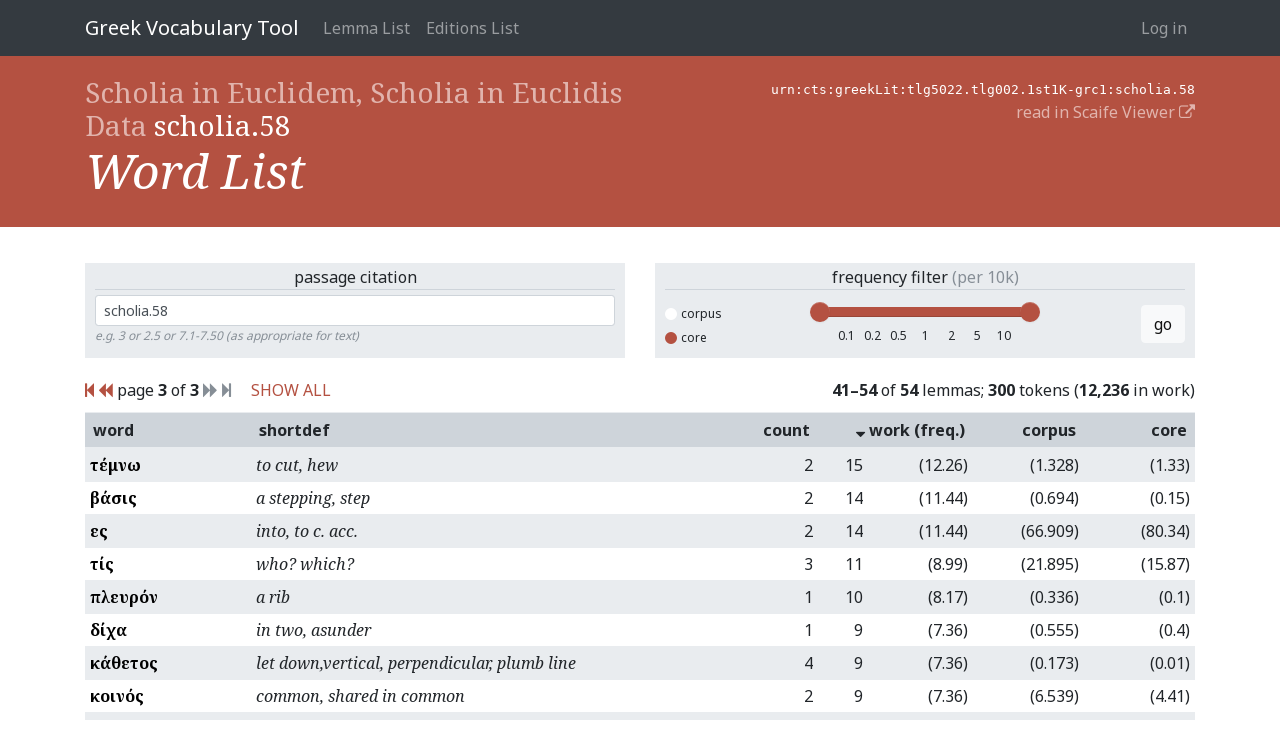

--- FILE ---
content_type: text/html; charset=utf-8
request_url: https://vocab.perseus.org/word-list/urn:cts:greekLit:tlg5022.tlg002.1st1K-grc1:scholia.58/?o=-6&page=3
body_size: 13337
content:

<!DOCTYPE html>
<html lang="en-us">
    <head>
        <meta charset="utf-8" />
        <title>Scholia in Euclidem, Scholia in Euclidis Data scholia.58 — Greek Vocabulary Tool</title>
        
            <meta name="viewport" content="width=device-width, initial-scale=1.0, shrink-to-fit=no">
        

        
  <link href="https://fonts.googleapis.com/css?family=Noto+Serif:400,400i,700,700i&amp;subset=greek,greek-ext,latin-ext" rel="stylesheet">
  <link href="https://fonts.googleapis.com/css?family=Noto+Sans:400,700" rel="stylesheet">
  <link href="/site_media/static/css/app.d61e4f54f34f.css" rel="stylesheet">


        
            <!-- HTML5 shim, for IE6-8 support of HTML elements -->
            <!--[if lt IE 9]>
                <script src="https://cdnjs.cloudflare.com/ajax/libs/html5shiv/3.7.2/html5shiv.min.js"></script>
            <![endif]-->
        

        
  
    <script async src="https://www.googletagmanager.com/gtag/js?id=UA-107671034-2"></script>
    <script>
      window.dataLayer = window.dataLayer || [];
      function gtag() {
        dataLayer.push(arguments);
      }
      gtag('js', new Date());
      gtag('config', 'UA-107671034-2');
    </script>
  
  

    </head>
    <body class="" id="" >
        
<header>
    <nav>
        <div class="container">
        
            <a class="navbar-brand" href="/">Greek Vocabulary Tool</a>
            <button class="navbar-toggler" type="button" data-toggle="collapse" data-target="#navbarSupportedContent">
                <span class="fa fa-bars"></span>
            </button>

            <div class="collapse navbar-collapse" id="navbarSupportedContent">
                
                    <ul class="navbar-nav mr-auto">
                        
                        <li class="nav-item"><a class="nav-link" href="/lemma/">Lemma List</a></li>
                        <li class="nav-item"><a class="nav-link" href="/editions/">Editions List</a></li>
                        
                    </ul>
                
                



<ul class="navbar-nav">
    
        <li class="nav-item"><a class="nav-link" href="/account/login/">Log in</a></li>
        
    
</ul>

<form id="accountLogOutForm" style="display: none;" action="/account/logout/" method="POST">
    <input type='hidden' name='csrfmiddlewaretoken' value='iLlNN18wspBiOiq5H0xDXyR88Glqt4mucao1SGF6MmboSeMkmeZ63bSSQqMntAxK' />
</form>

            </div>
        
        </div>
    </nav>
</header>


        
  <section class="hero">
    <div class="container">
      <div class="row">
        <div class="col">
          <h2>
            
              <a href="/word-list/urn:cts:greekLit:tlg5022.tlg002.1st1K-grc1/">Scholia in Euclidem, Scholia in Euclidis Data</a> scholia.58
            
          </h2>
          <h1>Word List</h1>
        </div>
        <div class="col text-right">
          <div><tt>urn:cts:greekLit:tlg5022.tlg002.1st1K-grc1:scholia.58</tt></div>
          <div><a href="/rr/urn:cts:greekLit:tlg5022.tlg002.1st1K-grc1:scholia.58/" target="_blank">read in Scaife Viewer <i class="fa fa-external-link"></i></a></div>
        </div>
      </div>
    </div>
  </section>

  <section class="main">
    <div class="container">

      <div class="row word-list-controls">
        <div class="col">
          <form class="passage-citation-form">
  <div class="title">
    passage citation
  </div>
  <input type="text" class="form-control form-control-sm" name="reference" value="scholia.58">
  <div class="help-text">
    e.g. 3 or 2.5 or 7.1-7.50 (as appropriate for text)
  </div>
  
    <input type="hidden" name="o" value="-6">
  
    
  
</form>

        </div>
        <div class="col">
          <form class="frequency-filter">
  <div class="title">
    frequency filter
    <span class="text-muted">(per 10k)</span>
  </div>
  <div class="form-row frequency-filter-controls">
    <div class="col scope-controls">
      <input type="radio" name="scope" value="corpus" id="corpus-scope">
      <label for="corpus-scope">
        <span></span>corpus</label>
      <br>
      <input type="radio" name="scope" value="core" id="core-scope" checked>
      <label for="core-scope">
        <span></span>core</label>
    </div>
    <div class="col text-center">
      <input id="freq-filt-slider" type="text" name="freqrange" data-value=""/>
      
        <input type="hidden" name="o" value="-6">
      
        
      
    </div>
    <div class="col text-right">
      <button class="btn btn-light">go</button>
    </div>
  </div>
</form>

        </div>
      </div>

      <div class="row">
        <div class="col">
          
            

<span class="step-links">
  
    <a href="?o=-6&amp;page=1"><i class="fa fa-step-backward"></i></a>
  
  
    <a href="?o=-6&amp;page=2"><i class="fa fa-backward"></i></a>
  

  <span class="current">
    page <b>3</b> of <b>3</b>
  </span>

  
    <span class="text-muted"><i class="fa fa-forward"></i></span>
  
  
    <span class="text-muted"><i class="fa fa-step-forward"></i></span>
  
</span>

            <a style="margin-left: 1em" href="?o=-6&amp;page=all">SHOW ALL</a>
          
        </div>
        <div class="col text-right">
          
            <b>41&ndash;54</b>
          of <b>54</b> lemmas;
          
          <b>300</b> tokens
          (<b>12,236</b> in work)
        </div>
      </div>

      <table class="word-list table table-sm table-striped">
        <thead>
          <tr class="sortable">
            <th width="15%">
              
                <a href="?o=-1"> word</a>
              
            </th>
            <th><span>shortdef</span></th>
            <th class="text-right" width="12%">
              
                <a href="?o=-5">count</a>
              
            </th>
            
              <th colspan=2 class="text-right" width="14%">
                
                  <a href="?o=6"><i class="fa fa-sort-desc"></i> work (freq.)</a>
                
              </th>
            
            <th class="text-right" width="10%">
              
                <a href="?o=-3">corpus</a>
              
            </th>
            <th class="text-right" width="10%">
              
                <a href="?o=-2">core</a>
              
            </th>
            
          </tr>
        </thead>
        
          <tr>
            <th class="lemma_text"><a href="/lemma/82546/?filter=urn:cts:greekLit:tlg5022.tlg002.1st1K-grc1">τέμνω</a>
            <td class="shortdef">to cut, hew
            <td class="count">2
            
            
              <td class="count">15
              <td class="frequency">(12.26)
            
            <td class="frequency">(1.328)
            <td class="frequency">(1.33)
            
          </tr>
        
          <tr>
            <th class="lemma_text"><a href="/lemma/16115/?filter=urn:cts:greekLit:tlg5022.tlg002.1st1K-grc1">βάσις</a>
            <td class="shortdef">a stepping, step
            <td class="count">2
            
            
              <td class="count">14
              <td class="frequency">(11.44)
            
            <td class="frequency">(0.694)
            <td class="frequency">(0.15)
            
          </tr>
        
          <tr>
            <th class="lemma_text"><a href="/lemma/25175/?filter=urn:cts:greekLit:tlg5022.tlg002.1st1K-grc1">εἰς</a>
            <td class="shortdef">into, to c. acc.
            <td class="count">2
            
            
              <td class="count">14
              <td class="frequency">(11.44)
            
            <td class="frequency">(66.909)
            <td class="frequency">(80.34)
            
          </tr>
        
          <tr>
            <th class="lemma_text"><a href="/lemma/83308/?filter=urn:cts:greekLit:tlg5022.tlg002.1st1K-grc1">τίς</a>
            <td class="shortdef">who? which?
            <td class="count">3
            
            
              <td class="count">11
              <td class="frequency">(8.99)
            
            <td class="frequency">(21.895)
            <td class="frequency">(15.87)
            
          </tr>
        
          <tr>
            <th class="lemma_text"><a href="/lemma/66530/?filter=urn:cts:greekLit:tlg5022.tlg002.1st1K-grc1">πλευρόν</a>
            <td class="shortdef">a rib
            <td class="count">1
            
            
              <td class="count">10
              <td class="frequency">(8.17)
            
            <td class="frequency">(0.336)
            <td class="frequency">(0.1)
            
          </tr>
        
          <tr>
            <th class="lemma_text"><a href="/lemma/22294/?filter=urn:cts:greekLit:tlg5022.tlg002.1st1K-grc1">δίχα</a>
            <td class="shortdef">in two, asunder
            <td class="count">1
            
            
              <td class="count">9
              <td class="frequency">(7.36)
            
            <td class="frequency">(0.555)
            <td class="frequency">(0.4)
            
          </tr>
        
          <tr>
            <th class="lemma_text"><a href="/lemma/41581/?filter=urn:cts:greekLit:tlg5022.tlg002.1st1K-grc1">κάθετος</a>
            <td class="shortdef">let down,vertical, perpendicular, plumb line
            <td class="count">4
            
            
              <td class="count">9
              <td class="frequency">(7.36)
            
            <td class="frequency">(0.173)
            <td class="frequency">(0.01)
            
          </tr>
        
          <tr>
            <th class="lemma_text"><a href="/lemma/46743/?filter=urn:cts:greekLit:tlg5022.tlg002.1st1K-grc1">κοινός</a>
            <td class="shortdef">common, shared in common
            <td class="count">2
            
            
              <td class="count">9
              <td class="frequency">(7.36)
            
            <td class="frequency">(6.539)
            <td class="frequency">(4.41)
            
          </tr>
        
          <tr>
            <th class="lemma_text"><a href="/lemma/53376/?filter=urn:cts:greekLit:tlg5022.tlg002.1st1K-grc1">μή</a>
            <td class="shortdef">not
            <td class="count">1
            
            
              <td class="count">8
              <td class="frequency">(6.54)
            
            <td class="frequency">(50.606)
            <td class="frequency">(37.36)
            
          </tr>
        
          <tr>
            <th class="lemma_text"><a href="/lemma/84671/?filter=urn:cts:greekLit:tlg5022.tlg002.1st1K-grc1">τυγχάνω</a>
            <td class="shortdef">(with gen.) to hit the mark, to get; (with pple) to happen to, to actually
            <td class="count">2
            
            
              <td class="count">8
              <td class="frequency">(6.54)
            
            <td class="frequency">(6.305)
            <td class="frequency">(6.41)
            
          </tr>
        
          <tr>
            <th class="lemma_text"><a href="/lemma/71548/?filter=urn:cts:greekLit:tlg5022.tlg002.1st1K-grc1">πρόσκειμαι</a>
            <td class="shortdef">to be placed at, by; to be attached to, devoted to
            <td class="count">2
            
            
              <td class="count">7
              <td class="frequency">(5.72)
            
            <td class="frequency">(0.702)
            <td class="frequency">(0.53)
            
          </tr>
        
          <tr>
            <th class="lemma_text"><a href="/lemma/7454/?filter=urn:cts:greekLit:tlg5022.tlg002.1st1K-grc1">ἄνισος</a>
            <td class="shortdef">unequal, uneven
            <td class="count">1
            
            
              <td class="count">3
              <td class="frequency">(2.45)
            
            <td class="frequency">(0.593)
            <td class="frequency">(0.09)
            
          </tr>
        
          <tr>
            <th class="lemma_text"><a href="/lemma/41131/?filter=urn:cts:greekLit:tlg5022.tlg002.1st1K-grc1">ἰσοσκελής</a>
            <td class="shortdef">with equal legs, isosceles
            <td class="count">2
            
            
              <td class="count">3
              <td class="frequency">(2.45)
            
            <td class="frequency">(0.117)
            <td class="frequency">(0.01)
            
          </tr>
        
          <tr>
            <th class="lemma_text"><a href="/lemma/83948/?filter=urn:cts:greekLit:tlg5022.tlg002.1st1K-grc1">τρίγων</a>
            <td class="shortdef">a game at ball
            <td class="count">1
            
            
              <td class="count">3
              <td class="frequency">(2.45)
            
            <td class="frequency">(0.086)
            <td class="frequency">(0.0)
            
          </tr>
        
      </table>

      <p>
        
          

<span class="step-links">
  
    <a href="?o=-6&amp;page=1"><i class="fa fa-step-backward"></i></a>
  
  
    <a href="?o=-6&amp;page=2"><i class="fa fa-backward"></i></a>
  

  <span class="current">
    page <b>3</b> of <b>3</b>
  </span>

  
    <span class="text-muted"><i class="fa fa-forward"></i></span>
  
  
    <span class="text-muted"><i class="fa fa-step-forward"></i></span>
  
</span>

          <a style="margin-left: 1em" href="?o=-6&amp;page=all">SHOW ALL</a>
        
      </p>

    </div>
  </section>


        

        
    <script src="/site_media/static/js/site.5dba7a03d6cf.js"></script>


        
    
    

    </body>
</html>
